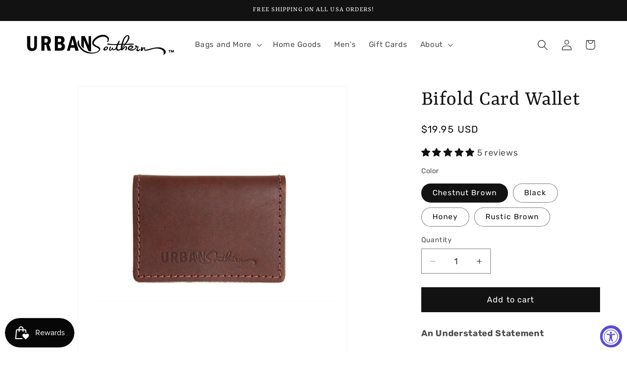

--- FILE ---
content_type: text/javascript; charset=utf-8
request_url: https://urbansouthern.com/products/urban-southern-leather-care.js
body_size: 1307
content:
{"id":4922676576301,"title":"Urban Southern Leather Care","handle":"urban-southern-leather-care","description":"\u003cp\u003e\u003cstrong\u003eShow Your Leather Some Love\u003c\/strong\u003e\u003c\/p\u003e\n\u003cp\u003eOur natural, American-made leather care products have been expertly formulated to take care of your leather bag the right way. Give your leather a spritz of Leather Cleaner to clean away dirt, surface stains, and other contaminants. Love on your bag with Smith's creamy Leather Butter that works to preserve, soften, and protect leather while repelling water.\u003c\/p\u003e","published_at":"2020-04-15T13:07:08-04:00","created_at":"2020-04-15T13:34:38-04:00","vendor":"Urban Southern","type":"Accessories","tags":[],"price":995,"price_min":995,"price_max":1950,"available":true,"price_varies":true,"compare_at_price":null,"compare_at_price_min":0,"compare_at_price_max":0,"compare_at_price_varies":false,"variants":[{"id":33905242406957,"title":"Leather Care Kit","option1":"Leather Care Kit","option2":null,"option3":null,"sku":"US037S","requires_shipping":true,"taxable":true,"featured_image":{"id":38747715272956,"product_id":4922676576301,"position":1,"created_at":"2022-12-09T14:42:28-05:00","updated_at":"2025-04-09T17:14:28-04:00","alt":"Smucker's Leather Cleaner Spray and Smith's Leather Balm","width":2550,"height":1700,"src":"https:\/\/cdn.shopify.com\/s\/files\/1\/0388\/3856\/6957\/products\/Leather_Care_Kit-Studio.jpg?v=1744233268","variant_ids":[33905242406957]},"available":true,"name":"Urban Southern Leather Care - Leather Care Kit","public_title":"Leather Care Kit","options":["Leather Care Kit"],"price":1950,"weight":142,"compare_at_price":null,"inventory_management":"shopify","barcode":"US037S","featured_media":{"alt":"Smucker's Leather Cleaner Spray and Smith's Leather Balm","id":31330844147964,"position":1,"preview_image":{"aspect_ratio":1.5,"height":1700,"width":2550,"src":"https:\/\/cdn.shopify.com\/s\/files\/1\/0388\/3856\/6957\/products\/Leather_Care_Kit-Studio.jpg?v=1744233268"}},"requires_selling_plan":false,"selling_plan_allocations":[]},{"id":33905242374189,"title":"Leather Butter","option1":"Leather Butter","option2":null,"option3":null,"sku":"US037B","requires_shipping":true,"taxable":true,"featured_image":{"id":37452326207740,"product_id":4922676576301,"position":2,"created_at":"2022-05-12T14:52:17-04:00","updated_at":"2022-12-09T14:43:13-05:00","alt":"Container of All-Natural Smith's Leather Balm","width":2550,"height":1700,"src":"https:\/\/cdn.shopify.com\/s\/files\/1\/0388\/3856\/6957\/products\/websitephoto.jpg?v=1670614993","variant_ids":[33905242374189]},"available":true,"name":"Urban Southern Leather Care - Leather Butter","public_title":"Leather Butter","options":["Leather Butter"],"price":995,"weight":57,"compare_at_price":null,"inventory_management":"shopify","barcode":"US037B","featured_media":{"alt":"Container of All-Natural Smith's Leather Balm","id":30013159637244,"position":2,"preview_image":{"aspect_ratio":1.5,"height":1700,"width":2550,"src":"https:\/\/cdn.shopify.com\/s\/files\/1\/0388\/3856\/6957\/products\/websitephoto.jpg?v=1670614993"}},"requires_selling_plan":false,"selling_plan_allocations":[]},{"id":33905242439725,"title":"Leather Spot Cleaner","option1":"Leather Spot Cleaner","option2":null,"option3":null,"sku":"US037C","requires_shipping":true,"taxable":true,"featured_image":{"id":38747716649212,"product_id":4922676576301,"position":3,"created_at":"2022-12-09T14:43:05-05:00","updated_at":"2025-04-09T17:13:57-04:00","alt":"Smucker's Leather Cleaner Spray","width":2550,"height":1700,"src":"https:\/\/cdn.shopify.com\/s\/files\/1\/0388\/3856\/6957\/products\/Leather_Cleaner-Studio.jpg?v=1744233237","variant_ids":[33905242439725]},"available":true,"name":"Urban Southern Leather Care - Leather Spot Cleaner","public_title":"Leather Spot Cleaner","options":["Leather Spot Cleaner"],"price":995,"weight":85,"compare_at_price":null,"inventory_management":"shopify","barcode":"US037C","featured_media":{"alt":"Smucker's Leather Cleaner Spray","id":31330845524220,"position":3,"preview_image":{"aspect_ratio":1.5,"height":1700,"width":2550,"src":"https:\/\/cdn.shopify.com\/s\/files\/1\/0388\/3856\/6957\/products\/Leather_Cleaner-Studio.jpg?v=1744233237"}},"requires_selling_plan":false,"selling_plan_allocations":[]}],"images":["\/\/cdn.shopify.com\/s\/files\/1\/0388\/3856\/6957\/products\/Leather_Care_Kit-Studio.jpg?v=1744233268","\/\/cdn.shopify.com\/s\/files\/1\/0388\/3856\/6957\/products\/websitephoto.jpg?v=1670614993","\/\/cdn.shopify.com\/s\/files\/1\/0388\/3856\/6957\/products\/Leather_Cleaner-Studio.jpg?v=1744233237"],"featured_image":"\/\/cdn.shopify.com\/s\/files\/1\/0388\/3856\/6957\/products\/Leather_Care_Kit-Studio.jpg?v=1744233268","options":[{"name":"Type","position":1,"values":["Leather Care Kit","Leather Butter","Leather Spot Cleaner"]}],"url":"\/products\/urban-southern-leather-care","media":[{"alt":"Smucker's Leather Cleaner Spray and Smith's Leather Balm","id":31330844147964,"position":1,"preview_image":{"aspect_ratio":1.5,"height":1700,"width":2550,"src":"https:\/\/cdn.shopify.com\/s\/files\/1\/0388\/3856\/6957\/products\/Leather_Care_Kit-Studio.jpg?v=1744233268"},"aspect_ratio":1.5,"height":1700,"media_type":"image","src":"https:\/\/cdn.shopify.com\/s\/files\/1\/0388\/3856\/6957\/products\/Leather_Care_Kit-Studio.jpg?v=1744233268","width":2550},{"alt":"Container of All-Natural Smith's Leather Balm","id":30013159637244,"position":2,"preview_image":{"aspect_ratio":1.5,"height":1700,"width":2550,"src":"https:\/\/cdn.shopify.com\/s\/files\/1\/0388\/3856\/6957\/products\/websitephoto.jpg?v=1670614993"},"aspect_ratio":1.5,"height":1700,"media_type":"image","src":"https:\/\/cdn.shopify.com\/s\/files\/1\/0388\/3856\/6957\/products\/websitephoto.jpg?v=1670614993","width":2550},{"alt":"Smucker's Leather Cleaner Spray","id":31330845524220,"position":3,"preview_image":{"aspect_ratio":1.5,"height":1700,"width":2550,"src":"https:\/\/cdn.shopify.com\/s\/files\/1\/0388\/3856\/6957\/products\/Leather_Cleaner-Studio.jpg?v=1744233237"},"aspect_ratio":1.5,"height":1700,"media_type":"image","src":"https:\/\/cdn.shopify.com\/s\/files\/1\/0388\/3856\/6957\/products\/Leather_Cleaner-Studio.jpg?v=1744233237","width":2550}],"requires_selling_plan":false,"selling_plan_groups":[]}